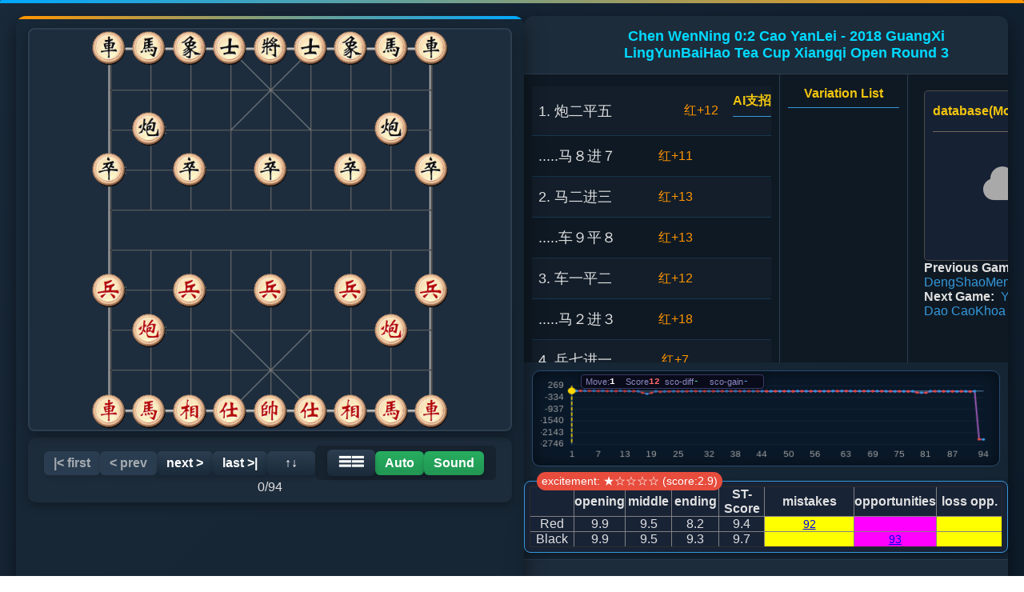

--- FILE ---
content_type: text/html; Charset=UTF-8
request_url: http://www.01xq.com/e_game_view.asp?id=0472344BA94E0D
body_size: 28582
content:

<html lang="zh-CN">
<head>
    <meta charset="UTF-8">
    <title>2018 GuangXi LingYunBaiHao Tea Cup Xiangqi OpenChen WenNing 0:2 Cao YanLei</title>
    <meta name="keywords" content="XiangQi,Xiangqi Games DataBase,Chinese Chess">
    <meta name="description" content="Xiangqi Game ">
    <meta name="viewport" content="width=device-width, initial-scale=1">
    <link rel="stylesheet" type="text/css" href="NewQSP20250706.css">
    <link rel="stylesheet" href="https://cdnjs.cloudflare.com/ajax/libs/font-awesome/6.4.0/css/all.min.css">
    <script async src="https://pagead2.googlesyndication.com/pagead/js/adsbygoogle.js?client=ca-pub-8843626587197175" crossorigin="anonymous"></script>
</head>
<body>
   <div id="game_container">
        <!-- 左侧棋盘区域 -->
        <div id="game_left">
            <img align="left" id="chessboard" src="qp0.jpg" alt="chinese chess board">
            <div id="controls">
                <button id="firstBtn" onclick="firstStep()">|&lt; first</button>
                <button id="prevBtn" onclick="prevStep()">&lt;  prev</button>
                <button id="nextBtn" onclick="nextStep()">next &gt;</button>
                <button id="lastBtn" onclick="lastStep()">last &gt;|</button>
                <button onclick="flipBoard('vertical')">↑↓ </button>
                <div id="autoControls">
                    <div id="menuContainer">
                        <button id="menuButton">☰☰</button>
                        <div id="mainMenu">
                            <div class="menu-item has-submenu">Bground
                                <div class="submenu">
                                    <div class="menu-item" data-bground="0">defalut</div>
                                    <div class="menu-item" data-bground="1">No.1</div>
                                    <div class="menu-item" data-bground="2">No.2</div>
                                    <div class="menu-item" data-bground="3">No.3</div>
                                    <div class="menu-item" data-bground="4">No.4</div>
                                    <div class="menu-item" data-bground="5">No.5</div>
                                    <div class="menu-item" data-bground="6">No.6</div>
                                    <div class="menu-item" data-bground="7">No.7</div>
                                    <div class="menu-item" data-bground="8">No.8</div>
                                    <div class="menu-item" data-bground="9">No.9</div>
                                    <div class="menu-item" data-bground="10">No.10</div>
                                    <div class="menu-item" data-bground="11">No.11</div>
                                    <div class="menu-item" data-bground="12">No.12</div>
                                </div>
                            </div>

                            
                            <div class="menu-item has-submenu">Board
                                <div class="submenu">
                                    <div class="menu-item" data-board="0">No.1</div>
                                    <div class="menu-item" data-board="1">No.2</div>
                                    <div class="menu-item" data-board="2">No.3</div>
                                    <div class="menu-item" data-board="3">No.4</div>
                                    <div class="menu-item" data-board="4">No.5</div>
                                    <div class="menu-item" data-board="5">No.6</div>
                                    <div class="menu-item" data-board="6">No.7</div>
                                    <div class="menu-item" data-board="7">No.8</div>
                                    <div class="menu-item" data-board="8">No.9</div>
                                    <div class="menu-item" data-board="9">No.10</div>
                                    <div class="menu-item" data-board="10">No.11</div>
                                    <div class="menu-item" data-board="11">No.12</div>
                                </div>
                            </div>
                            
                            <div class="menu-item has-submenu">Piece
                                <div class="submenu">
                                    <div class="menu-item" data-piece="0">No.1</div>
                                    <div class="menu-item" data-piece="1">No.2</div>
                                    <div class="menu-item" data-piece="2">No.3</div>
                                    <div class="menu-item" data-piece="3">No.4</div>
                                    <div class="menu-item" data-piece="4">No.5</div>
                                    <div class="menu-item" data-piece="5">No.6</div>
                                    <div class="menu-item" data-piece="6">No.7</div>
                                </div>
                            </div>

                            
                            <div class="menu-item has-submenu">Sound
                                <div class="submenu">
                                  <div class="submenu-group">
                                    <div class="submenu-header">Single broadcast</div>
                                    <div class="menu-item" data-sound="0">Mandarin female</div>
                                    <div class="menu-item" data-sound="1">Mandarin male</div>
                                    <div class="menu-item" data-sound="2">Cantonese female</div>
                                    <div class="menu-item" data-sound="3">Cantonese male</div>
                                    <div class="menu-item" data-sound="4">国语女童</div>
                                    <div class="menu-item" data-sound="5">国语男童</div>
                                    <div class="menu-item" data-sound="6">东北口音男</div>
                                    <div class="menu-item" data-sound="7">四川口音女</div>
                                   </div>
                                   <div class="submenu-group">
                                    <div class="submenu-header">Mixed broadcast</div>
                                    <div class="menu-item" data-sound="0.5">Mandarin Mixed</div>
                                    <div class="menu-item" data-sound="2.5">Cantonese Mixed</div>
                                    <div class="menu-item" data-sound="1.5">国男粤女混播</div>
                                    <div class="menu-item" data-sound="4.5">国语男女童</div>
                                    <div class="menu-item" data-sound="6.5">东北四川混播</div>

                                   </div>                                                               
                                </div>
                            </div>
                            
                            <div class="menu-item has-submenu">AutoPlay
                                <div class="submenu">
                                    <div class="menu-item" data-interval="1">1 S</div>
                                    <div class="menu-item" data-interval="2">2 S</div>
                                    <div class="menu-item" data-interval="3">3 S</div>
                                    <div class="menu-item" data-interval="4">4 S</div>
                                    <div class="menu-item" data-interval="5">5 S</div>
                                    <div class="menu-item" data-interval="10">10 S</div>
                                    <div class="menu-item" data-interval="15">15 S</div>
                                    <div class="menu-item" data-interval="20">20 S</div>
                                </div>
                            </div>
                            <div class="menu-item has-submenu">MoveType
                                <div class="submenu">
                                    <div class="menu-item" data-language="0">Chinese</div>
                                    <div class="menu-item" data-language="1">ICCS</div>
                                    <div class="menu-item" data-language="2">WXF</div>
                                </div>
                            </div>   
                            <div class="menu-item" id="aboutItem">About...</div>

                        </div>
                    </div>
                    <button id="autoPlayBtn" class="stopped" onclick="toggleAutoPlay()">Auto</button>
                    <button id="PlaySoundBtn" class="stopped" onclick="togglePlaySound()">Sound</button>
                    
                </div>
                <div id="moveSteps">0/94</div>
            </div>
        </div>
        
        <!-- 右侧信息区域 -->
        <div id="game_right">

            <div id="game_tips" class="game_tips"><div></div><div>Chen WenNing 0:2 Cao YanLei - 2018 GuangXi LingYunBaiHao Tea Cup Xiangqi Open Round 3 </div></div>

            <div id="analysis-board">
                <div id="moveList">
                    <!-- 着法行示例 -->
                    <div class="move-row">
                        <div class="move-item">Player Moves</div>
                        <div class="ai-score">AI Scores</div>
                        <div class="ai-move">AI Moves</div>
                    </div>
                </div>
                
                <div id="variationList">
                    <span class="variation-title">Variation List</span>
                </div>

                <div id="Contents1right">

           <div class="cloud-section">
                <div class="cloud-header">
                    <div id="cloud-status" class="cloud-title">database(Move/Score/Winrate)</div>
                    <label class="cloud-toggle">
                        <input type="checkbox" id="cloud-toggle">
                        <span class="cloud-slider"></span>
                    </label>
                </div>
  
                
                <div class="moves-container">

                    <div id="cloud-moves-list">
                        <div class="no-moves">
                            <i class="fas fa-cloud" style="font-size: 3rem; margin-bottom: 1px;"></i>
                            
                        </div>
                    </div>
                </div>
            </div>
                    <b>Previous Game:</b><a href='e_game_view.asp?id=0472342674DF3F'> 2:0 DengShaoMeng</a><br>
<b>Next Game:</b><a href='e_game_view.asp?id=047234FD6409BC'>Yu YouHua 0:2 Dao CaoKhoa</a>
<br>

  
      </div>
</div>


        <div class="chartcontent">
            <div class="chart-container">
                <canvas id="scoreChart"></canvas>
                <div class="current-info" id="current-info">
                <div class="info-item">
                    <span class="info-label">Move:</span>
                    <span id="current-move" class="info-value">0</span>
                </div>
                <div class="info-item">
                    <span class="info-label">Score</span>
                    <span id="current-score" class="info-value red">0</span>
                </div>
               <div class="info-item">
                    <span class="info-label">sco-diff</span>
                    <span id="score-difference" class="info-value green">0</span>
                </div>
                <div class="info-item">
                    <span class="info-label">sco-gain</span>
                    <span id="score-gain" class="info-value blue">0</span>
                </div>
                </div>
             </div>
        </div>


    <div id="analysis_red" class='match-analysis'>
        <div class='red-analysis'>excitement: ★☆☆☆☆ (score:2.9)</div>
        <table border="1" cellspacing="3" cellpadding="3" style="width:100%; border-collapse: collapse; text-align: center;">
        <tr style="font-weight: bold;">
            <td width="10%"></td>
            <td width="10%">opening</td>
            <td width="10%">middle</td>
            <td width="10%">ending</td>
            <td width="10%">ST-Score</td>
            <td width="20%">mistakes</td>
            <td width="15%">opportunities</td>
            <td width="15%">loss opp.</td>
        </tr>
 <tr>
            <td>Red</td>
            <td>9.9</td>
            <td>9.5</td>
            <td>8.2</td>
            <td>9.4</td>
            <td style="font-size:14px; color:#0000ff;text-align: center;background-color: #ffff00;">
                 <a href='javascript:navigate(92)' title='跳转到第92步'>92</a> 
            </td>
            <td style="font-size:14px; text-align: center;background-color: #ff00ff;">
                 
            </td>
            <td style="font-size:14px; text-align: center;background-color: #ffff00;">
                 
            </td>
        </tr>
 
        <tr>
            <td>Black</td>
            <td>9.9</td>
            <td>9.5</td>
            <td>9.3</td>
            <td>9.7</td>
            <td style="font-size:14px; color:#0000ff; text-align: center;background-color: #ffff00;">
                 
            </td>
            <td style="font-size:14px; text-align: center;background-color: #ff00ff;">
                 <a href='javascript:navigate(93)' title='跳转到第93步'>93</a> 
            </td>
            <td style="font-size:14px; text-align: center;background-color: #ffff00;">
                
            </td>
        </tr>
     </table>
    </div>
 
 <div id="variationTips"></div> 
 
        </div>
    </div>
    

        <div id="game_footer">
           <p>象棋打谱程序 v2.68 © 2025  | gdchess.com: <a href="http://www.gdchess.com">广象网</a> | this game <a href="?id=0472344BA94E0D&m=1">Mobile version</a> </p>
        </div>

<!-- 模态框 -->
    <div id="aboutModal" class="modal">
        <div class="modal-content">
            <div class="modal-header">关于广象网QSP象棋打谱程序</div>
            <div class="modal-body">
                <p><strong>版本：</strong> v2.7.10 </p>
                <p><strong>开发：</strong>打虎将(Stdhj)</p>
                <p><strong>功能：</strong></p>
                <ul style="margin-left: 20px; margin-top: 10px;">
                    <li>象棋对局记录与回放</li>
                    <li>AI分析、评分与变着推荐</li>
                    <li>棋盘与棋子风格选择</li>
                    <li>多种声音效果与自动播放控制</li>
                    <li>打谱时可随意摆棋</li>
                    <li>电脑端支持键盘箭头键操控</li>
                    <li>棋局导入导出功能(待开发)</li>
                </ul>
                <p style="margin-top: 15px;">© 2025 保留所有权利</p>
            </div>
            <div class="modal-footer">
                <button id="closeAbout">关闭</button>
            </div>
        </div>
    </div>

<div style="display:none;">
<script async src="//pagead2.googlesyndication.com/pagead/js/adsbygoogle.js"></script>
<ins class="adsbygoogle"
     style="display:block"
     data-ad-client="ca-pub-8843626587197175"
     data-ad-slot="5163155998"
     data-ad-format="auto"></ins>
<script>
(adsbygoogle = window.adsbygoogle || []).push({});
</script>

 <script charset="UTF-8" id="LA_COLLECT" src="//sdk.51.la/js-sdk-pro.min.js"></script>
<script>LA.init({id:"24z5rGidGW7dpLOL",ck:"24z5rGidGW7dpLOL"})</script></div>
</body>
</html>


<script src="NewQSP20250720.js" type="text/javascript"></script>
<script>
// 广象网新打谱程序QSP Ver2.610 By 打虎将 since 2025.05.06

   MOVE_STR = "[base64]";
   AIScores = [-12,11,-13,13,-12,18,-7,11,-4,11,-4,18,1,0,5,-6,87,-137,91,-7,37,-16,18,-8,11,-13,11,-2,4,-3,5,-2,5,-2,4,-2,3,-1,4,0,3,-3,5,-3,10,-9,7,-8,7,-6,14,-2,6,-5,9,-7,9,-6,9,0,1,0,0,0,4,-3,4,-2,7,-4,6,-11,10,-17,14,-13,16,-11,74,-83,85,-10,10,-10,13,-15,16,-18,15,-15,23,-10,2484,-2495];
   AIMoves = ["0000","7062","7967","8070","2625","2324","2625","6364","7973","6254","1727","7282","2735","1213","4737","1314","7573","6274","7545","7262","4727","7262","5553","1444","2947","0010","0919","1013","3523","7525","2344","2515","1915","1015","4425","8384","5948","5262","5948","2234","6775","7462","7545","6254","8685","1416","8685","8485","7585","1626","4645","5433","5534","5155","8185","4030","8185","5565","4765","2201","2133","5435","6547","3040","3325","5433","3733","3312","3525","2606","3727","0304","2523","1224","3734","2436","3414","3655","3435","5576","5457","0636","2303","4130","5787","0545","0300","4130","0004","4546","0454","5576","4765","4645","0545"];  
   serverUrl='http://www.01xq.com/';

   adjustTop = 20;
   adjustLeft = 20;


   window.onload = init;
   window.addEventListener('load', initMenu);

// 标签页切换功能
        document.querySelectorAll('.tab-item').forEach(item => {
            item.addEventListener('click', function() {
                // 移除所有标签的active类
                document.querySelectorAll('.tab-item').forEach(tab => {
                    tab.classList.remove('active');
                });
                
                // 隐藏所有内容面板
                document.querySelectorAll('.tab-pane').forEach(pane => {
                    pane.classList.remove('active');
                });
                
                // 添加当前标签的active类
                this.classList.add('active');
                
                // 显示对应的内容面板
                const tabId = this.getAttribute('data-tab');
                document.getElementById(tabId).classList.add('active');
            });
        });

// 预处理数据

        function preprocessScores(scores) {
            return scores.map((score, index) => {
                // 奇数索引项（黑方）乘以-1
                if (index % 2 === 0) {
                    score = -score;
                }
                
                // 处理绝对值超过30000的分数
                if (score > 30000) {
                    score = score - 20000;
                } else if (score < -30000) {
                    score = score + 20000;
                }
                
                return score;
            });
        }
        
        // 预处理后的分数
        const processedScores = preprocessScores(AIScores);
        
        // 获取Canvas和上下文
        const canvas = document.getElementById('scoreChart');
        const ctx = canvas.getContext('2d');
        
        // 设置Canvas尺寸
        function resizeCanvas() {
            const container = canvas.parentElement;
            canvas.width = container.clientWidth;
            canvas.height = container.clientHeight;
            drawChart();
        }
        
        // 当前选中的索引
        let currentIndex = 0;
        
        // 绘制折线图
        function drawChart() {
            if (!canvas.width || !canvas.height) return;
            
            // 清除画布
            ctx.clearRect(0, 0, canvas.width, canvas.height);
            
            // 设置绘图区域
            const padding = { top: 10, right: 10, bottom: 20, left: 40 };
            const chartWidth = canvas.width - padding.left - padding.right;
            const chartHeight = canvas.height - padding.top - padding.bottom;
            
            // 计算Y轴范围 - 自适应数据范围
            const minScore = Math.min(...processedScores);
            const maxScore = Math.max(...processedScores);
            const range = Math.max(maxScore - minScore, 200); // 最小范围200
            const yMin = minScore - range * 0.1;
            const yMax = maxScore + range * 0.1;
            
            // 计算X轴比例
            const xScale = chartWidth / (processedScores.length - 1);
            const yScale = chartHeight / (yMax - yMin);
            
            // 绘制坐标轴
            ctx.beginPath();
            ctx.strokeStyle = '#5d8aa8';
            ctx.lineWidth = 1;
            
            // Y轴
            ctx.moveTo(padding.left, padding.top);
            ctx.lineTo(padding.left, padding.top + chartHeight);
            
            // X轴
            const zeroY = padding.top + chartHeight - (0 - yMin) * yScale;
            ctx.moveTo(padding.left, zeroY);
            ctx.lineTo(padding.left + chartWidth, zeroY);
            ctx.stroke();
            
            // 绘制刻度
            ctx.fillStyle = '#a0a0a0';
            ctx.font = '12px Arial';
            ctx.textAlign = 'right';
            ctx.textBaseline = 'middle';
            
            // Y轴刻度
            const ySteps = 5;
            for (let i = 0; i <= ySteps; i++) {
                const y = padding.top + (i * chartHeight) / ySteps;
                const scoreValue = yMax - (i * (yMax - yMin) / ySteps);
                ctx.fillText(Math.round(scoreValue).toString(), padding.left - 10, y);
                
                // 辅助线
                ctx.beginPath();
                ctx.strokeStyle = 'rgba(90, 90, 120, 0.2)';
                ctx.moveTo(padding.left, y);
                ctx.lineTo(padding.left + chartWidth, y);
                ctx.stroke();
            }
            
            // X轴刻度
            ctx.textAlign = 'center';
            ctx.textBaseline = 'top';
            const xSteps = Math.min(15, processedScores.length);
            for (let i = 0; i <= xSteps; i++) {
                const index = Math.floor(i * (processedScores.length - 1) / xSteps);
                const x = padding.left + (index * xScale);
                ctx.fillText((index+1).toString(), x, padding.top + chartHeight + 10);
            }
            
            // 绘制折线
            ctx.beginPath();
            for (let i = 0; i < processedScores.length; i++) {
                const x = padding.left + i * xScale;
                const y = padding.top + chartHeight - (processedScores[i] - yMin) * yScale;
                
                if (i === 0) {
                    ctx.moveTo(x, y);
                } else {
                    ctx.lineTo(x, y);
                }
            }
            
            // 设置线条样式
            ctx.strokeStyle = '#9b59b6';
            ctx.lineWidth = 2;
            ctx.stroke();
            
            // 绘制数据点（调整点大小）
            for (let i = 0; i < processedScores.length; i++) {
                const x = padding.left + i * xScale;
                const y = padding.top + chartHeight - (processedScores[i] - yMin) * yScale;
                
                // 根据步数数量调整点大小
                const pointSize = processedScores.length > 80 ? 2 : 3;
                
                ctx.beginPath();
                ctx.fillStyle = i % 2 === 0 ? '#e74c3c' : '#3498db';
                ctx.arc(x, y, pointSize, 0, Math.PI * 2);
                ctx.fill();
            }
            
            // 绘制当前步的竖线
            if (currentIndex >= 0 && currentIndex < processedScores.length) {
                const x = padding.left + currentIndex * xScale;
                
                ctx.beginPath();
                ctx.strokeStyle = '#ffd700';
                ctx.lineWidth = 1.5;
                ctx.setLineDash([5, 3]);
                ctx.moveTo(x, padding.top);
                ctx.lineTo(x, padding.top + chartHeight);
                ctx.stroke();
                ctx.setLineDash([]);
                
                // 绘制当前点
                const y = padding.top + chartHeight - (processedScores[currentIndex] - yMin) * yScale;
                ctx.beginPath();
                ctx.fillStyle = '#ffd700';
                ctx.arc(x, y, 5, 0, Math.PI * 2);
                ctx.fill();
            }
            
            // 绘制坐标轴标签
            ctx.fillStyle = '#fff';
            ctx.textAlign = 'center';
            ctx.font = '14px Arial';
            ctx.save();
            ctx.translate(20, padding.top + chartHeight / 2);
            ctx.rotate(-Math.PI / 2);
            ctx.textAlign = 'center';

            ctx.restore();
            
            // 绘制标题
            ctx.fillStyle = '#ffd700';
            ctx.font = 'bold 16px Arial';
            ctx.textAlign = 'center';

        }
        
        // 更新信息面板
        function updateInfoPanel() {
            document.getElementById('current-move').textContent = currentIndex+1;
            
            if (currentIndex >= 0 && currentIndex < processedScores.length) {
                // 显示预处理后的评分
                const currentScore = processedScores[currentIndex];
                document.getElementById('current-score').textContent = Math.round(currentScore * 100) / 100;
                
                // 计算分差 (当前步与上一步差值)
                let scoreDiff = '-';
                if (currentIndex > 0) {
                    scoreDiff = Math.round((processedScores[currentIndex] - processedScores[currentIndex - 1]) * 100) / 100;
                }
                document.getElementById('score-difference').textContent = scoreDiff;
                
                // 计算得分 (当前步与上本方步差值)
                let scoreGain = '-';
                if (currentIndex >= 2) {
                    scoreGain = Math.round((processedScores[currentIndex] - processedScores[currentIndex - 2]) * 100) / 100;
                }
                document.getElementById('score-gain').textContent = scoreGain;
            }
        }
        
        // 导航函数
        function chartNavigate(index,nref) {
            
            if (currentIndex===index) return;
            if (chessState.isPreview) {
              chessState.isPreview=false;
              handleMainStepClick(index);
              return;
              }
            
            currentIndex = index;
            updateInfoPanel();
            drawChart();
  
           if (nref===1) navigate(index);
        }    
   

        // 初始化
        function chartinit() {
            resizeCanvas();
            updateInfoPanel();
            
            // 添加点击事件
            canvas.addEventListener('click', (e) => {
                const rect = canvas.getBoundingClientRect();
                const x = e.clientX - rect.left;
                const paddingLeft = 60; // 左侧内边距
                
                const chartX = x - paddingLeft;
                const chartWidth = canvas.width - paddingLeft - 30; // 右侧内边距
                
                if (chartX >= 0 && chartX <= chartWidth) {
                    const index = Math.round(chartX / (chartWidth / (processedScores.length - 1)));
                    chartNavigate(Math.min(Math.max(index, 0), processedScores.length - 1),1);
                }
            });
            
            // 添加键盘事件
            document.addEventListener('keydown', (e) => {
                const ischessboard = document.getElementById('chessboard');
                if (ischessboard) return;
                if (e.key === 'ArrowLeft' && currentIndex > 0) {
                    chartNavigate(currentIndex - 1);
                } else if (e.key === 'ArrowRight' && currentIndex < processedScores.length - 1) {
                    chartNavigate(currentIndex + 1);
                }
            });
            
        }
        
        // 窗口大小改变时重新绘制
        window.addEventListener('resize', resizeCanvas);
        
        // 初始化应用
        chartinit();

</script>


--- FILE ---
content_type: text/html; charset=utf-8
request_url: https://www.google.com/recaptcha/api2/aframe
body_size: 266
content:
<!DOCTYPE HTML><html><head><meta http-equiv="content-type" content="text/html; charset=UTF-8"></head><body><script nonce="9NiOF7N_qs-Pv505czJ8aw">/** Anti-fraud and anti-abuse applications only. See google.com/recaptcha */ try{var clients={'sodar':'https://pagead2.googlesyndication.com/pagead/sodar?'};window.addEventListener("message",function(a){try{if(a.source===window.parent){var b=JSON.parse(a.data);var c=clients[b['id']];if(c){var d=document.createElement('img');d.src=c+b['params']+'&rc='+(localStorage.getItem("rc::a")?sessionStorage.getItem("rc::b"):"");window.document.body.appendChild(d);sessionStorage.setItem("rc::e",parseInt(sessionStorage.getItem("rc::e")||0)+1);localStorage.setItem("rc::h",'1769905794881');}}}catch(b){}});window.parent.postMessage("_grecaptcha_ready", "*");}catch(b){}</script></body></html>